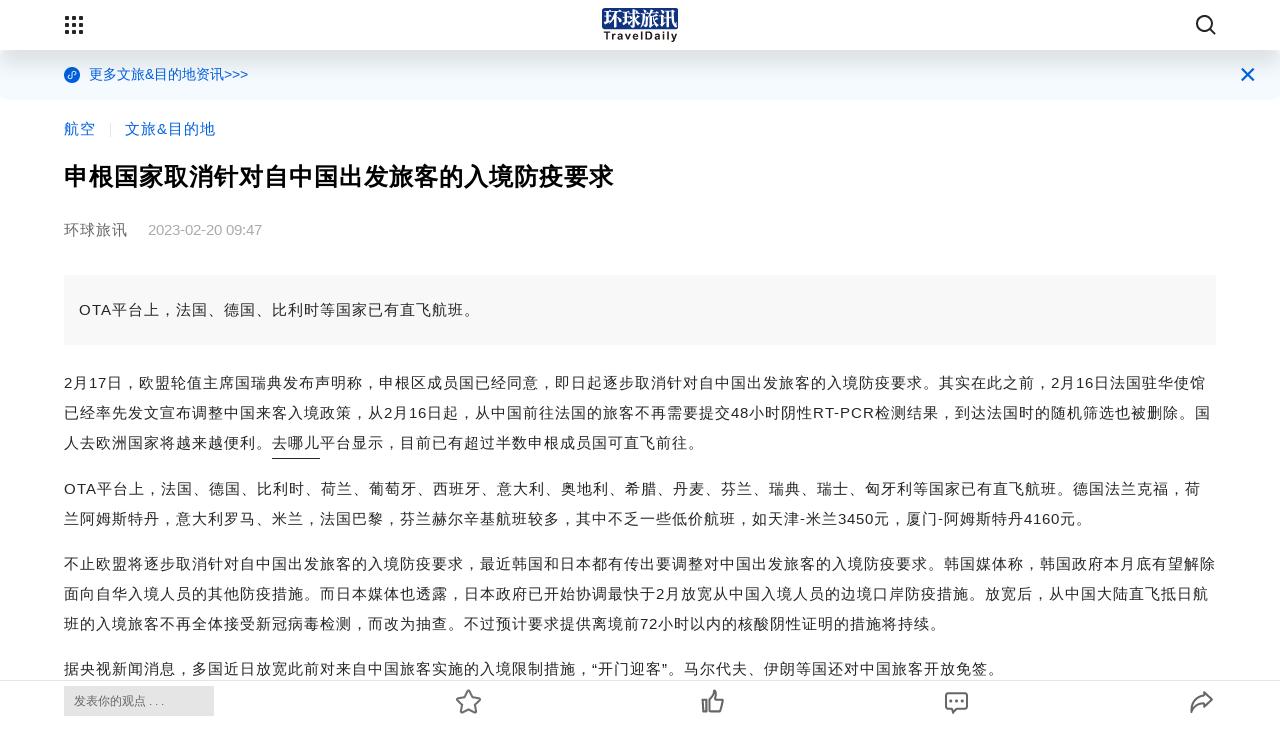

--- FILE ---
content_type: text/html; charset=utf-8
request_url: https://m.traveldaily.cn/article/171364
body_size: 13987
content:
<!DOCTYPE html>
<html lang="zh">
<head>
<meta charset="UTF-8">
<meta name="viewport" content="viewport-fit=cover, width=device-width, initial-scale=1.0, minimum-scale=1.0, maximum-scale=1.0, user-scalable=no">
<meta name="apple-mobile-web-app-capable" content="yes">
<meta name="apple-mobile-web-app-status-bar-style" content="black">
<meta name="format-detection" content="telephone=no">
<meta name="format-detection" content="email=no">
<meta name="screen-orientation" content="portrait">
<meta name="full-screen" content="yes">
<meta name="browsermode" content="application">
<meta name="x5-orientation" content="portrait">
<meta name="x5-fullscreen" content="true">
<meta name="x5-page-mode" content="app">
<meta http-equiv="X-UA-Compatible" content="IE=edge, chrome=1">
<meta name="renderer" content="webkit">
<link rel="stylesheet" href="/css/basic.css?v231215">
<meta name="keywords" content="文旅,免签,跨境游">
<meta name="description" content="OTA平台上，法国、德国、比利时等国家已有直飞航班。">
<meta name="author" content="环球旅讯">
<meta name="Copyright" content="环球旅讯版权所有">
<meta property="og:image" content="https://img.traveldaily.cn/images/202302/eb53b43d98c54dd0.jpg" />
<meta property="og:description" content="OTA平台上，法国、德国、比利时等国家已有直飞航班。" />
<title>申根国家取消针对自中国出发旅客的入境防疫要求 - 环球旅讯(TravelDaily)</title>
<link rel="stylesheet" href="/css/td-layer.css?v20230428">
<link rel="stylesheet" href="/css/article.css?v1218">
<link rel="stylesheet" href="/css/comments.css">
<script src="https://res2.wx.qq.com/open/js/jweixin-1.0.0.js"></script>
<script>
if (window.__wxjs_environment === 'miniprogram') {
    var path = "/packagenews/news/newsdetail/newsdetail?newsId=" + "171364";
    wx.miniProgram.redirectTo({url: path});
}
</script>
<script charset="UTF-8" src="https://img.traveldaily.cn/script/sensorsdata/sensorsdata.min.js"></script>
<script>
    function resize() {
        if (document.documentElement.clientWidth > 750) {
            document.documentElement.style.fontSize = 50 + "px";
            return;
        }
        document.documentElement.style.fontSize = document.documentElement.clientWidth / 7.5 + "px";
    }
    resize();
    window.onresize = resize;

    var sensors = window['sensorsDataAnalytic201505'];
    sensors.init({
        server_url: 'https://datasink.traveldaily.cn/sa',
        send_type: 'beacon',
        heatmap: {
            clickmap:'default',
            scroll_notice_map:'default',
            collect_element: function(elementTarget){
                if (elementTarget.getAttribute('sensors-disable') === 'true') {
                    return false;
                } else {
                    return true;
                }
            }
        }
    });
    sensors.registerPage({
        site_name: '移动官网'
    });
    sensors.quick('autoTrack');
    sensors.use('PageLeave');
    var _hmt = _hmt || [];
    (function () { var hm = document.createElement("script"); hm.src = "https://hm.baidu.com/hm.js?53871a5407c149cd2a95be276202d7c2"; var s = document.getElementsByTagName("script")[0]; s.parentNode.insertBefore(hm, s); })();
</script>
</head>
<body>
    <div class="nav">
        <div class="container">
            <div id="openMenus" class="openMenus"></div>
            <div id="closeArticleComment" class="closeArticleComment"></div>
            <a id="navLogoLink" class="navLogoLink" href="/">
                <img class="navLogoImg" src="/css/img/navLogo.svg" alt="">
            </a>
            <div id="navMenusBox" class="navMenusBox">
                <div id="navMenus" class="navMenus">
                    <a class="navMenu home" href="/">首页</a>
                    <a class="navMenu express" href="/express/">快讯</a>
                    <a class="navMenu industry" href="/ota/">行业</a>
                    <a class="navMenu viewpoints" href="/viewpoints/">原创</a>
                    <a class="navMenu report" href="https://hub.traveldaily.cn/report/">报告</a>
                    <!-- <a class="navMenu video newMenuIcon" href="/video/">视频</a> -->
                    <a class="navMenu activity" href="https://event.traveldaily.cn/">活动</a>
                    <a class="navMenu hub" href="https://hub.traveldaily.cn/">企业服务</a>
                    <a class="navMenu supplier" href="https://hub.traveldaily.cn/supplier/list">行业图谱</a>
                    <a class="navMenu chinatravelnews" href="https://www.chinatravelnews.com/">英文资讯</a>
                </div>
            </div>
            <button id="openSearchWin" class="openSearchWin"></button>
        </div>
    </div>
    <div id="menus" class="menus">
        <div class="profileBox clear" id="loginBox">
            <div class="profile lt">
                <div class="profilePic">
                    <img class="profilePicImg" src="https://img.traveldaily.cn/user/photo/default-null.png">
                </div>
                <div class="profileInfos">
                    <span class="profileName" id="loginName">请登录</span>
                </div>
            </div>
            <div class="profileBtns rt">
                <button class="loginBtn" id="loginBtn">登录</button>
                <button class="registerBtn" id="registerBtn">注册</button>
            </div>
            <div class="profileMenus">
                <a class="profileMenu profilePer" href="https://passport.traveldaily.cn/member/">个人中心</a>
                <b class="profileMenuDivide"></b>
                <a class="profileMenu profileMsg" href="https://passport.traveldaily.cn/member/message">
                    我的消息
                </a>
                <b class="profileMenuDivide"></b>
                <a class="profileMenu profileOutLogin" href="/member/logout?url=/article/171364">退出登录</a>
            </div>
        </div>
        <div class="container">
            <div class="menuBox">
                <span class="menuBoxCaption">内容</span>
                <div class="menuList">
                    <a class="menuLink" href="/">首页</a>
                    <input id="expandNewsinfo" class="expandMenuCheckBox" type="checkbox">
                    <label class="menuLink expandMenuLabel flexbox" for="expandNewsinfo">
                        资讯
                        <span class="expandMenuIcon"></span>
                    </label>
                    <a class="menuLink" href="/express/">快讯</a>
                    <input id="expandReport" class="expandMenuCheckBox" type="checkbox">
                    <label class="menuLink expandMenuLabel flexbox" for="expandReport">
                        报告
                        <span class="expandMenuIcon"></span>
                    </label>
                    <div class="expandBox expandNewsinfoBox" data-expand="expandNewsinfo">
                        <div class="expandMenuSection">
                            <p class="expandMenuSectionTitle">行业</p>
                            <div class="expandMenuSectionList flexbox">
                                <a class="expandMenu" href="/ota/">OTA</a>
                                <a class="expandMenu" href="/hotel/">住宿</a>
                                <a class="expandMenu" href="/airline/">航空</a>
                                <a class="expandMenu" href="/distribute/">旅游分销</a>
                                <a class="expandMenu" href="/traveltech/">旅游科技</a>
                                <a class="expandMenu" href="/mobility/">出行</a>
                                <a class="expandMenu" href="/destination/">文旅&amp;目的地</a>
                                <a class="expandMenu" href="/biz/">商旅&amp;MICE</a>
                                <a class="expandMenu" href="/orgtalent/">组织与人才</a>
                                <a class="expandMenu" href="/ai/">AI+旅游</a>
                            </div>
                        </div>
                        <div class="expandMenuSection">
                            <p class="expandMenuSectionTitle">原创</p>
                            <div class="expandMenuSectionList flexbox">
                                <a class="expandMenu" href="/viewpoints/">TD原创</a>
                                <a class="expandMenu" href="/reporters/">特邀评论员</a>
                            </div>
                        </div>
                        <div class="expandMenuSection">
                            <p class="expandMenuSectionTitle">视频</p>
                            <div id="videoCategories" class="expandMenuSectionList flexbox"></div>
                        </div>
                    </div>
                    <div class="expandBox expandReportBox" data-expand="expandReport">
                            <div class="subMenuRow flexbox start">
                                <span class="subMenuLabel flexbox">环球旅讯研究院</span>
                                <div class="subMenuList flexbox">
                                    <a class="subMenuLink" href="https://hub.traveldaily.cn/report/582/">2025-2026中国旅游消费趋势洞察报告：当旅行成为自我表达</a>
                                </div>
                            </div>
                            <div class="subMenuRow flexbox start">
                                <span class="subMenuLabel flexbox">环球旅讯研究院</span>
                                <div class="subMenuList flexbox">
                                    <a class="subMenuLink" href="https://hub.traveldaily.cn/report/551">2025Q3中国商旅市场趋势洞察报告</a>
                                </div>
                            </div>
                            <div class="subMenuRow flexbox start">
                                <span class="subMenuLabel flexbox">环球旅讯研究院</span>
                                <div class="subMenuList flexbox">
                                    <a class="subMenuLink" href="https://hub.traveldaily.cn/report/552">2025Q3中国旅游消费趋势洞察报告</a>
                                </div>
                            </div>
                            <div class="subMenuRow flexbox start">
                                <span class="subMenuLabel flexbox">环球旅讯研究院</span>
                                <div class="subMenuList flexbox">
                                    <a class="subMenuLink" href="https://hub.traveldaily.cn/report/544">2025Q2中国旅行行业出海趋势洞察</a>
                                </div>
                            </div>
                    </div>
                </div>
            </div>
            <div class="menuBox">
                <a class="menuBoxCaption" href="https://event.traveldaily.cn/">活动</a>
            </div>
            <div class="menuBox">
                <a class="menuBoxCaption" href="https://hub.traveldaily.cn/">企业服务</a>
            </div>
            <div class="menuBox">
                <a class="menuBoxCaption" href="https://www.biz-travel.cn/?from=td">旅讯商旅</a>
            </div>
            <div class="menuBox">
                <a class="menuBoxCaption" href="https://www.chinatravelnews.com/">英文资讯</a>
            </div>
            <input id="expandMediaMatrix" class="expandMenuCheckBox" type="checkbox">
            <label class="menuBox expandMenuLabel flexbox" for="expandMediaMatrix">
                <span class="menuBoxCaption">媒体矩阵</span>
                <span class="expandMenuIcon black rotate270"></span>
            </label>
            <div class="expandBox expandMediaMatrixBox" data-expand="expandMediaMatrix">
                <div class="mediaMatrixList flexbox">
                    <div class="mediaMatrixItem flexbox">
                        <img class="mediaMatrixImg" src="/css/img/TDSubscribe.png" alt="环球旅讯公众号">
                        <span class="mediaMatrixName">环球旅讯公众号</span>
                    </div>
                    <div class="mediaMatrixItem flexbox">
                        <img class="mediaMatrixImg" src="/css/img/communityImg-2.png" alt="环球旅讯小程序">
                        <span class="mediaMatrixName">环球旅讯小程序</span>
                    </div>
                    <div class="mediaMatrixItem flexbox">
                        <img class="mediaMatrixImg" src="/css/img/shipinhao.png" alt="环球旅讯视频号">
                        <span class="mediaMatrixName">环球旅讯视频号</span>
                    </div>
                </div>
            </div>
            <div class="menuBox">
                <a class="menuBoxCaption" href="/corporateservice/">合作机会</a>
            </div>
            <div class="menuBox">
                <a class="menuBoxCaption" href="/about/">关于我们</a>
            </div>
            <div class="menuBox">
                <a class="menuBoxCaption" href="/about/contact/" style="background: none;">联系我们</a>
                <div class="menuContactBox">
                    <div class="menuContact">
                        <a class="menuContactCaption" href="/about/contact?anchor=contributors">投稿爆料</a>
                        <p class="menuContactDesc menuContactTel">020 2882 9386</p>
                        <p class="menuContactDesc menuContactEmail">news@traveldaily.cn</p>
                    </div>
                    <div class="menuContact">
                        <a class="menuContactCaption" href="/about/contact?anchor=ad">投放广告/赞助活动</a>
                        <p class="menuContactDesc menuContactTel">020 3165 0275</p>
                        <p class="menuContactDesc menuContactEmail">sponsorship@traveldaily.cn</p>
                    </div>
                    <div class="menuContact">
                        <a class="menuContactCaption" href="/about/contact?anchor=media">内容合作</a>
                        <p class="menuContactDesc menuContactTel">020 2882 1638</p>
                        <p class="menuContactDesc menuContactEmail">media@traveldaily.cn</p>
                    </div>
                    <div class="menuContact">
                        <a class="menuContactCaption" href="/about/contact?anchor=demand">供需对接</a>
                        <p class="menuContactDesc menuContactTel">020 2882 9729</p>
                        <p class="menuContactDesc menuContactEmail">hub@traveldaily.cn</p>
                    </div>
                    <div class="menuContact">
                        <a class="menuContactCaption" href="/about/contact?anchor=recruit">旅连连招聘合作</a>
                        <p class="menuContactDesc menuContactTel">020 2882 9729</p>
                        <p class="menuContactDesc menuContactEmail">hub@traveldaily.cn</p>
                    </div>
                    <div class="menuContact">
                        <a class="menuContactCaption" href="/about/contact?anchor=join">加入环球旅讯</a>
                        <p class="menuContactDesc menuContactTel">020 3165 0415</p>
                        <p class="menuContactDesc menuContactEmail">hr@traveldaily.cn</p>
                    </div>
                    <div class="menuContact">
                        <a class="menuContactCaption" href="/about/contact?anchor=feedback">吐槽产品/反馈意见</a>
                        <p class="menuContactDesc menuContactEmail">feedback@traveldaily.cn</p>
                    </div>
                </div>
            </div>
        </div>
    </div>
<div class="jumpMiniProBox flexbox" data-pageid="1" data-typeid="10">
    <div class="jumpMiniProDesc miniIconBg">
        更多文旅&amp;目的地资讯&gt;&gt;&gt;
    </div>
    <div class="closeJumpMiniProBox flexbox">×</div>
</div>
<div class="contentBox">
    <div class="container">
        <div id="xcode51"></div>
        <div class="articleBox">
            <div class="topLabels">
                <a class="topLabel" href="/airline/">航空</a><b class="labelDivide"></b><a class="topLabel" href="/destination/">文旅&目的地</a>
            </div>
            <h1 class="articleTitle" id="articleTitle">申根国家取消针对自中国出发旅客的入境防疫要求</h1>
            <div class="articleFrom">
                    <a class="articleFromAuthorLink" href="javascript:void(0);">
                        <span class="fromName">环球旅讯</span>
                    </a>
                <span class="publishTime">2023-02-20 09:47</span>
            </div>
            <div class="articleSummary">
                <p class="summaryDesc">OTA平台上，法国、德国、比利时等国家已有直飞航班。</p>
            </div>
            <div class="articleContent" id="articleContent">
                <a class="hubcompany" href="https://hub.traveldaily.cn/company/230524" data-id="230524" target="_blank"></a><a class="hubcompany" href="https://hub.traveldaily.cn/company/230531" data-id="230531" target="_blank"></a><p>2月17日，欧盟轮值主席国瑞典发布声明称，申根区成员国已经同意，即日起逐步取消针对自中国出发旅客的入境防疫要求。其实在此之前，2月16日法国驻华使馆已经率先发文宣布调整中国来客入境政策，从2月16日起，从中国前往法国的旅客不再需要提交48小时阴性RT-PCR检测结果，到达法国时的随机筛选也被删除。国人去欧洲国家将越来越便利。<a class="hubcompany" href="https://hub.traveldaily.cn/company/29232" data-id="29232" target="_blank">去哪儿</a>平台显示，目前已有超过半数申根成员国可直飞前往。</p><a class="hubcompany" href="https://hub.traveldaily.cn/company/230524" data-id="230524" target="_blank"></a><a class="hubcompany" href="https://hub.traveldaily.cn/company/230531" data-id="230531" target="_blank"></a>

<p>OTA平台上，法国、德国、比利时、荷兰、葡萄牙、西班牙、意大利、奥地利、希腊、丹麦、芬兰、瑞典、瑞士、匈牙利等国家已有直飞航班。德国法兰克福，荷兰阿姆斯特丹，意大利罗马、米兰，法国巴黎，芬兰赫尔辛基航班较多，其中不乏一些低价航班，如天津-米兰3450元，厦门-阿姆斯特丹4160元。</p>

<p>不止欧盟将逐步取消针对自中国出发旅客的入境防疫要求，最近韩国和日本都有传出要调整对中国出发旅客的入境防疫要求。韩国媒体称，韩国政府本月底有望解除面向自华入境人员的其他防疫措施。而日本媒体也透露，日本政府已开始协调最快于2月放宽从中国入境人员的边境口岸防疫措施。放宽后，从中国大陆直飞抵日航班的入境旅客不再全体接受新冠病毒检测，而改为抽查。不过预计要求提供离境前72小时以内的核酸阴性证明的措施将持续。</p>

<p>据央视新闻消息，多国近日放宽此前对来自中国旅客实施的入境限制措施，&ldquo;开门迎客&rdquo;。马尔代夫、伊朗等国还对中国旅客开放免签。</p>

<blockquote><p><strong>马尔代夫</strong></p>

<p>据中国领事服务网2月16日消息，《中华人民共和国政府和马尔代夫共和国政府关于互免签证的协定》已正式生效。中国公民持有效的中国护照因旅游、商务、探亲、过境等短期事由拟在马尔代夫停留不超过30天，免办签证。</p>

<p><strong>伊朗</strong></p>

<p>2月16日公布的《中华人民共和国和伊朗伊斯兰共和国联合声明》中提到，中方欢迎伊方宣布对中国游客实施免签，双方同意为两国旅游合作和人文交流注入新的动力，赞赏两国政府间文化合作协定的积极作用。</p>

<p><strong>意大利</strong></p>

<p>当地时间1月31日，意大利卫生部决定放宽针对自中国出发旅客的入境限制，自2月1日起，不再对来自中国旅客实行强制性核酸检测，而是改为&ldquo;随机检测&rdquo;。</p>

<p><strong>法国</strong></p>

<p>法国驻华使馆16日表示，法国已取消对来自中国的旅客实施的疫情限制，称从中国到法国的旅客不再需要出示核酸检测阴性证明或填写健康申报表。</p>

<p><strong>瑞典</strong></p>

<p>2月16日，瑞典政府宣布将从2月18日开始取消针对自中国入境者的临时限制措施。</p>

<p><strong>瑞士</strong></p>

<p>瑞士联邦公共卫生局日前发表声明，当前在中国流行的奥密克戎毒株对瑞士人口及卫生系统构成的风险很小，无须要求来自中国的旅客接受强制新冠病毒检测。</p>

<p><strong>欧盟</strong></p>

<p>当地时间16日，欧盟轮值主席国瑞典发布声明称，欧盟27国已达成共识，同意&ldquo;逐步取消&rdquo;对来自中国的旅客的疫情限制措施。欧盟将在2月底前取消对来自中国旅客须提供核酸检测阴性证明的要求，将在3月中旬前停止对自华入境旅客进行的核酸抽检。</p>
</blockquote>
            </div>
            <div class="articleKeyWords" id="articleKw">
                        <a class="articleKeyWord" href="/search/article/?kw=文旅" sensors-disable="true">文旅</a>
                        <a class="articleKeyWord" href="/search/article/?kw=免签" sensors-disable="true">免签</a>
                        <a class="articleKeyWord" href="/search/article/?kw=跨境游" sensors-disable="true">跨境游</a>
            </div>
                        <div class="articleCopyright">
                © 以商业目的使用环球旅讯拥有版权的内容，请遵循环球旅讯 <a class="articleCopyRightDescLink" href="/service/copyright">版权声明</a> 获得授权。非商业目的使用，请遵循 <a class="articleCopyRightDescLink" href="https://creativecommons.org/licenses/by-nc/4.0/deed.zh">CC BY-NC 4.0</a>。
            </div>
            <div id="xcode87" class="barNews"></div>
            <!-- 企业招聘模块 -->
            <div class="related recruitModule">
                <div class="relatedCaptionBox clear">
                    <p class="relatedCaption lt">企业招聘</p>
                    <a class="panelTitleLink rt" href="https://hub.traveldaily.cn/recruit/" target="_blank">
                        查看更多<svg class="panelTitleLinkIcon" viewBox="0 0 1024 1024" version="1.1" xmlns="http://www.w3.org/2000/svg" p-id="1940" width="14" height="14"><path d="M723.696401 533.102744c0.486519-0.973037 1.337926-1.824445 1.702815-2.797482 8.514075-17.757928 5.716593-39.651265-9.365483-53.881934L372.30835 151.307281c-18.730966-17.757928-48.28697-16.906521-66.044898 1.824445-17.757928 18.730966-16.906521 48.28697 1.824445 66.044898l308.452785 291.789524L309.304193 807.012709c-18.609336 17.879558-19.095855 47.435562-1.216296 66.044898 9.122224 9.487112 21.406818 14.352298 33.569783 14.352298 11.676446 0 23.352892-4.378667 32.353486-13.136002l340.563012-328.278418c0.608148-0.608148 0.851408-1.581185 1.581185-2.189334 0.486519-0.486519 0.973037-0.851408 1.581185-1.337926C720.53403 539.670745 721.871956 536.265115 723.696401 533.102744L723.696401 533.102744zM723.696401 533.102744" p-id="1941" fill="#CCCCCC"></path></svg>
                    </a>
                </div>
                <div class="relatedList recruitList">
                        <div class="recruitItem">
                            <a class="recruitTitle" href="https://hub.traveldaily.cn/recruit/12299" target="_blank">
                                <p class="recruitContentText">Marketing Assistant<strong>&nbsp;·&nbsp;</strong>上海</p>
                                <span class="recruitInFoText">10 - 15k &#183; 13薪</span>
                            </a>
                            <a href="https://hub.traveldaily.cn/company/230524" target="_blank">
                                <span class="enterpriseName">MaxMedia迈思国际</span>
                            </a>
                        </div>
                        <div class="recruitItem">
                            <a class="recruitTitle" href="https://hub.traveldaily.cn/recruit/12291" target="_blank">
                                <p class="recruitContentText">Assistant Manager, MICE, Eastern China华东区会议展览业务副经理<strong>&nbsp;·&nbsp;</strong>上海</p>
                                <span class="recruitInFoText">面议</span>
                            </a>
                            <a href="https://hub.traveldaily.cn/company/226421" target="_blank">
                                <span class="enterpriseName">香港旅游发展局</span>
                            </a>
                        </div>
                        <div class="recruitItem">
                            <a class="recruitTitle" href="https://hub.traveldaily.cn/recruit/12236" target="_blank">
                                <p class="recruitContentText">广州/北京 — BRB运营支持Operation support<strong>&nbsp;·&nbsp;</strong>广州</p>
                                <span class="recruitInFoText">面议</span>
                            </a>
                            <a href="https://hub.traveldaily.cn/company/221669" target="_blank">
                                <span class="enterpriseName">APG China 广州</span>
                            </a>
                        </div>
                        <div class="recruitItem">
                            <a class="recruitTitle" href="https://hub.traveldaily.cn/recruit/12286" target="_blank">
                                <p class="recruitContentText">Business Development Manager – East &amp; South China<strong>&nbsp;·&nbsp;</strong>上海</p>
                                <span class="recruitInFoText">面议</span>
                            </a>
                            <a href="https://hub.traveldaily.cn/company/143891" target="_blank">
                                <span class="enterpriseName">海达路德游轮</span>
                            </a>
                        </div>
                        <div class="recruitItem">
                            <a class="recruitTitle" href="https://hub.traveldaily.cn/recruit/12297" target="_blank">
                                <p class="recruitContentText">Account Manager, MICE（北京/上海）<strong>&nbsp;·&nbsp;</strong>上海</p>
                                <span class="recruitInFoText">13 - 18k &#183; 13薪</span>
                            </a>
                            <a href="https://hub.traveldaily.cn/company/90046" target="_blank">
                                <span class="enterpriseName">Kuoni Tumlare</span>
                            </a>
                        </div>
                </div>
            </div>
            <div class='hub-top-of-related-articles'>
            <img class='contain' src="/css/img/article/hub.jpg" alt="hub">
            </div>
                <div class="related">
                    <div class="relatedCaptionBox clear">
                        <p class="relatedCaption lt">相关文章</p>
                    </div>
                    <div class="relatedList">
                            <div class="relatedArticle">
                                <a class="relatedArticleTitle" href="/article/188796">免签引爆东南亚，携程发布2025东南亚跨境旅游趋势指南​</a>
                                <p class="relatedArticleSummary">抓紧东南亚旅游新机遇</p>
                            </div>
                            <div class="relatedArticle">
                                <a class="relatedArticleTitle" href="/article/187560">韩国拟对中国团体游客“永久免签”，个人游有望纳入！</a>
                                <p class="relatedArticleSummary">中国游客至关重要</p>
                            </div>
                            <div class="relatedArticle">
                                <a class="relatedArticleTitle" href="/article/187710">阿根廷对中国游客部分免签</a>
                                <p class="relatedArticleSummary">投桃报李</p>
                            </div>
                            <div class="relatedArticle">
                                <a class="relatedArticleTitle" href="/article/189021">携程发布《2025中国入境游年度报告》：免签国家订单增幅达153%，“深度中国游”开启黄金时代</a>
                                <p class="relatedArticleSummary">亚洲客源持续稳固，俄罗斯成增长黑马</p>
                            </div>
                    </div>
                </div>
        </div>
    </div>
</div>
<div class="bgDivideBar"></div>
<div class="commentsOuterBox">
    <div class="container">
<div id="commentsBox" class="commentsBox" data-type="1" data-itemid="171364" data-total="0" data-count="0" data-size="10">
    <div class="commentsBoxCaptionWrap flexbox">
        <p class="commentsBoxCaption">评论</p>
    </div>
    <div class="commentList" id="commentList">
            <div class="emptyCommentsBox" id="emptyCommentsBox">
                <img class="emptyCommentImg" src="/css/img/emptyComment.png" alt="">
                <p class="emptyCommentDesc">暂无评论</p>
            </div>
    </div>
</div>

<div class="dialog" id="commentDetailWin">
    <div class="dialogBg"></div>
    <div class="dialogBox commentDetailWinBox" id="commentDetailWinBox">
        <div class="closeDialog" id="closeCommentDetailWin"></div>
        <div class="loadReplyScrolView" id="loadReplyScrolView">
            <div class="container" id="showedCommentContainer">

            </div>
            <div class="loadReplyBox">
                <div class="loadReplyWrap">
                    <div class="commentsBoxCaptionWrap flexbox" style="width: 90%; margin: 0px auto;">
                        <p class="commentsBoxCaption">全部回复</p>
                    </div>
                    <div class="container" id="commentDetailWinReplyBox">

                    </div>
                </div>
            </div>
        </div>
        <div class="commentDetailWinFakeBox flexbox">
            <div class="commentDetailWinFakeInput" data-type="reply">发表你的观点</div>
        </div>
    </div>
</div>

<div class="dialog" id="mCommentsWin">
    <div class="dialogBg"></div>
    <div class="dialogBox mCommentsDialogBox">
        <div class="closeDialog"></div>
        <div class="mCommentsBelongTitleBox">
            <p class="mCommentsBelongTitle webkitBox ellipsis">
                申根国家取消针对自中国出发旅客的入境防疫要求
            </p>
        </div>
        <div class="mCommentScrolBox" id="mCommentScrolBox">
        </div>
        <div class="mFakeInputBox flexBox">
            <div class="mFakeInput" id="mFakeInput">发表你的观点</div>
        </div>
    </div>
</div>

<div class="dialog" id="mCommentInputWin">
    <div class="dialogBg"></div>
    <div class="dialogBox mCommentInputDialogBox">
        <div class="closeDialog" id="closeMCommentInputWin"></div>
        <textarea class="mCommentInput" id="mCommentInput" maxlength="800" placeholder="发表你的观点"></textarea>
        <button class="mPublishCommentBtn" id="mPublishCommentBtn">发布</button>
    </div>
</div>
    </div>
</div>
<div class="simulationComment flexbox">
        <div id="openCommentWin" class="openCommentWin">发表你的观点 . . .</div>
    <div id="toolsFavorite" class="toolsArticleItem">
        <div class="toolsArticleItemIcon toolsFavoriteIcon"></div>
    </div>
    <div id="toolsLikeItem" class="toolsArticleItem">
        <span id="articleLikeBadge" class="articleLikeBadge">0</span>
        <div class="toolsArticleItemIcon toolsStarIcon"></div>
    </div>
        <div id="toolsCommentItem" class="toolsArticleItem">
            <span id="articleCommentBadge" class="articleCommentBadge">0</span>
            <div class="toolsArticleItemIcon toolsCommentIcon"></div>
        </div>
    <div class="toolsArticleItem shareOperate">
        <div class="toolsArticleItemIcon toolsShareIcon"></div>
    </div>
</div>

<div id="myInfoBox" class="myInfoDialog">
    <div class="myInfoDialogBox">
        <div class="myInfoDialogClose" id="myInfoDialogClose">X</div>
        <h2 class="myInfoDialogTitle">
            请确认需要提交的个人资料
        </h2>
        <div class="myInfoDialogMain">
            <div class="myInfoDialogItem">
                <div class="myInfoDialogLabel"></div>
                <div class="myInfoDialogValue"></div>
            </div>
        </div>
        <div class="myInfoDialogExtra">
            <div class="myInfoDialogItem">
                <div class="myInfoDialogLabel">咨询类型:</div>
                <div class="myInfoDialogValue">
                    <Select class="consultType" id="consultType">
                        <option value="0">请选择咨询类型</option>
                        <option value="1">业务咨询</option>
                        <option value="2">资源对接</option>
                        <option value="3">渠道合作</option>
                        <option value="4">其他</option>
                    </Select>
                </div>
            </div>
            <div class="myInfoDialogItem">
                <div class="myInfoDialogLabel">描述:</div>
                <div class="myInfoDialogValue">
                    <textarea class="consultContent" placeholder="请输入咨询的问题，限500字" id="consultContent"></textarea>
                </div>
            </div>
        </div>
        <div class="myInfoDialogOption">
            <button class="myInfoDialogSubmit" id="submitConfirm">提交</button>
            <button class="myInfoDialogCancel" id="submitCancel">取消</button>
        </div>
    </div>
</div>
<div id="contactBox" class="contactDialog">
    <div class="contactDialogBox">
        <div class="contactDialogClose" id="contactDialogClose">X</div>
        <h2 class="contactDialogTitle">
            联系方式
        </h2>
        <div class="contactDialogMain">
            <div class="contactDialogItem">
                <div class="contactDialogLabel"></div>
                <div class="contactDialogValue"></div>
            </div>
        </div>
    </div>
</div>

    <div id="searchWin" class="searchWin">
        <div class="searchBar">
            <div class="container clear">
                <input class="formInput searchInput lt" type="search" placeholder="请输入关键词">
                <button class="searchBtn confirmSearch lt">
                    <svg class="searchBtnIcon" xmlns="http://www.w3.org/2000/svg" width="40" height="40" viewBox="0 0 40 40">
                        <path d="M27.525,30.353A17,17,0,0,1,0,17,17,17,0,0,1,29.021,4.98a17,17,0,0,1,1.333,22.545l9.162,9.162-2.829,2.829ZM4,17A13,13,0,1,0,17,4,13.015,13.015,0,0,0,4,17Z" fill="#0060df"/>
                    </svg>
                </button>
                <button class="searchBtn cancelSearch lt">取消</button>
            </div>
        </div>
<div class="searchHot" id="searchPrompt">
    <div class="container clear">
        <a class="searchHotKeyword lt" href="/search/index?kw=签证&prompt=1" data-id="185">签证</a>
        <a class="searchHotKeyword lt" href="/search/index?kw=免签&prompt=1" data-id="184">免签</a>
        <a class="searchHotKeyword lt" href="/search/index?kw=冰雪旅游&prompt=1" data-id="183">冰雪旅游</a>
        <a class="searchHotKeyword lt" href="/search/index?kw=携程&prompt=1" data-id="176">携程</a>
        <a class="searchHotKeyword lt" href="/search/index?kw=财报&prompt=1" data-id="170">财报</a>
        <a class="searchHotKeyword lt" href="/search/index?kw=华住&prompt=1" data-id="165">华住</a>
        <a class="searchHotKeyword lt" href="/search/index?kw=商旅&prompt=1" data-id="159">商旅</a>
        <a class="searchHotKeyword lt" href="/search/index?kw=航班计划&prompt=1" data-id="151">航班计划</a>
        <a class="searchHotKeyword lt" href="/search/index?kw=泰国&prompt=1" data-id="148">泰国</a>
        <a class="searchHotKeyword lt" href="/search/index?kw=国际航线&prompt=1" data-id="141">国际航线</a>
        <a class="searchHotKeyword lt" href="/search/index?kw=出境游&prompt=1" data-id="136">出境游</a>
        <a class="searchHotKeyword lt" href="/search/index?kw=入境&prompt=1" data-id="130">入境</a>
    </div>
</div>
    </div>
    <div id="hubMiniProTopicWin" class="hubMiniProTopicWin" ontouchmove="forbidScrollPage(event);">
        <img class="closeHubMiniProTopicWin" src="/css/img/closeWhite.svg">
        <div class="hubMiniProTopicWinCard">
            <div id="hubMiniProTopicWinTitle" class="hubMiniProTopicWinTitle"></div>
            <p class="hubMiniProTopicWinDesc">微信识别二维码参与话题讨论</p>
            <img id="hubMiniProTopicWinImg" class="hubMiniProTopicWinImg" src="/css/img/hubminipro.jpg">
            <a id="downloadHubMiniProTopicWinImg" class="downloadHubMiniProTopicWinImg" href="" download="hubminipro">保存二维码</a>
        </div>
    </div>

    <div class="footer">
        <div class="container">
            <a class="footerLogo" href="/">
                <img class="footerLogoImg" src="/css/img/footerLogo.svg" alt="">
            </a>
            <b class="footerLogoDivide"></b>
            <p class="footerDesc">85,000+ 旅游业精英每周必读的行业内容精粹</p>
            <div class="formGroup footerSubscribeGroup clear" id="subscribeForm">
                <input class="formInput subscribeInput lt" type="text" id="subscribeInput" placeholder="请输入您的邮箱" data-role='/^\\w+([-_\\.]\\w+)*@\\w+([-\\.]\\w+)*\\.\\w+([-\\.]\\w+)*$/'>
                <button class="subscribeBtn footerSubscribeBtn" id="subscribeBtn">提交</button>
                <p class="formTip" id="subscribeTip">请输入邮箱</p>
            </div>
            <div class="formGroup footerSubscribeGroup clear">
                <label class="formControlLabel flexbox">
                    <input type="checkbox" id="subRecruit" checked="checked">
                    同时订阅旅连连岗位推荐邮件
                </label>
            </div>
        </div>
        <p class="copyright">Copyright ©2026 环球旅讯</p>
    </div>
    <script src="https://img.traveldaily.cn/script/jquery.js?v0518"></script>
    <script src="https://img.traveldaily.cn/script/basic.js?v1108"></script>
    <script src="https://img.traveldaily.cn/script/plugins/layer/layer.js"></script>
    <script src="/script/clipboard.min.js?v0919"></script>
    <script src="/script/td-layer.js?v230613"></script>

    <script>
        var newsId = 171364;
        var type = "文旅&目的地", subtype = "航空".split(","), ishl = 0 === 1, isrec = 0 === 1, ispin = 0 === 1;
        var hubUrl = 'https://hub.traveldaily.cn',
            shareTitle = `申根国家取消针对自中国出发旅客的入境防疫要求`.replace(/&nbsp;/g, "").trim(),
            shareDesc = replaceHtml(`OTA平台上，法国、德国、比利时等国家已有直飞航班。`).replace(/&ldquo;/g, "“").replace(/&rdquo;/g, "”").replace(/&nbsp;/g, "").trim(),
            shareLogo = `https://img.traveldaily.cn/images/202302/eb53b43d98c54dd0.jpg`;

        function replaceHtml(str){
            return str.replace(/<\/?.+?\/?>/g,'');
        };
    </script>
    <script src="https://img.traveldaily.cn/script/plugins/jquery.qrcode.min.js"></script>
    <script src="/script/share/nativeShare.js?v0921"></script>
    <script src="/script/share/commonShare.js?v0921"></script>
    <script src="/script/xpub.js?v0418" id="xpubjs" data-p="3" data-t="0"></script>
    <script src="/script/read.js?v0122" id="readjs" newsId="171364" likeCount="0"></script>
    <script src="/script/comment.js?v23061401"></script>
    <script defer src="https://img.traveldaily.cn/weixin/share?img=https%3a%2f%2fimg.traveldaily.cn%2fimages%2f202302%2feb53b43d98c54dd0.jpg&desc=OTA%e5%b9%b3%e5%8f%b0%e4%b8%8a%ef%bc%8c%e6%b3%95%e5%9b%bd%e3%80%81%e5%be%b7%e5%9b%bd%e3%80%81%e6%af%94%e5%88%a9%e6%97%b6%e7%ad%89%e5%9b%bd%e5%ae%b6%e5%b7%b2%e6%9c%89%e7%9b%b4%e9%a3%9e%e8%88%aa%e7%8f%ad%e3%80%82&title=%e7%94%b3%e6%a0%b9%e5%9b%bd%e5%ae%b6%e5%8f%96%e6%b6%88%e9%92%88%e5%af%b9%e8%87%aa%e4%b8%ad%e5%9b%bd%e5%87%ba%e5%8f%91%e6%97%85%e5%ae%a2%e7%9a%84%e5%85%a5%e5%a2%83%e9%98%b2%e7%96%ab%e8%a6%81%e6%b1%82%20-%20%E7%8E%AF%E7%90%83%E6%97%85%E8%AE%AF(TravelDaily)&url=https%3A%2F%2Fm.traveldaily.cn%2Farticle%2F171364"></script>

    <script src="/script/basic.js?v1201"></script>
    <script>
        var urlPathName = location.pathname.toLowerCase();
        var commentApiSite = 'https://passport.traveldaily.cn';
        function forbidScrollPage(e) {
            e.preventDefault();
            return false;
        }
        $(function () {
            var body = $("body");
            var openMenus = $("#openMenus"), menus = $("#menus");
            var loginBox = $("#loginBox");
            var loginName = $("#loginName");
            function loginCheck() {
                $.ajax({
                    url: "/Member/LoginCheck",
                    method: "POST",
                    dataType: "json",
                    success: function (res) {
                        if (res.Code === 0) {
                            sensors.login(res.Data.Id);
                            loginName.html(res.Data.Name);
                            loginBox.addClass("isLogin");
                            $(".profilePicImg").attr("src", res.Data.Avatar ? res.Data.Avatar : 'https://img.traveldaily.cn/user/photo/default-null.png');
                        } else {
                            loginName.html("登录");
                            loginBox.removeClass("isLogin");
                        }
                    },
                    error: function (jqXHR, textStatus, errorThrown) {
                        loginName.html("登录");
                        loginBox.removeClass("isLogin");
                    }
                });
            }
            loginCheck();

            openMenus.on("click", function () {
                if (openMenus.hasClass("active")) {
                    openMenus.removeClass("active");
                    menus.removeAttr("style");
                    body.removeAttr("style");
                } else {
                    openMenus.addClass("active");
                    menus.show();
                    body.css("overflow", "hidden");
                }
            });
            var expandMenuCheckBox = $(".expandMenuCheckBox"), expandMenuLabel = $(".expandMenuLabel");
            expandMenuLabel.on("click", function () {
                var index = $(this).index(".expandMenuLabel");
                expandMenuCheckBox.each(function (idx, item) {
                    if (idx != index) {
                        $(item).prop("checked", false);
                    }
                });
            });
            var openSearchWin = $("#openSearchWin"), searchWin = $("#searchWin");
            var searchBtn = $(".searchBtn"), searchInput = $(".searchInput");
            openSearchWin.on("click", function () {
                searchWin.show();
                $("body").css("overflow", "hidden");
            });
            searchInput.on("keydown", function (event) {
                var e = event || window.event, keyCode = e.keyCode;
                if (searchInput.val().trim().length !== 0 && keyCode === 13) {
                    searchBtn.trigger("click");
                }
            });
            searchBtn.on("click", function (event) {
                var e = window.event || event;
                e.stopPropagation();
                var currBtn = $(this);
                var kw = searchInput.val().trim();
                if (currBtn.hasClass("confirmSearch")) {
                    if (kw.length === 0) {
                        return false;
                    } else {
                        $.post("/Api/Search", { kw: kw }, function () {
                            location.href = `/search/index?kw=${encodeURIComponent(kw)}`;
                        });
                    }
                } else {
                    searchInput.val("");
                    searchWin.removeAttr("style");
                    body.removeAttr("style");
                }
                return false;
            });

            var beforeScollTop = $(window).scrollTop(),navLogoLink = $("#navLogoLink"), navMenusBox = $("#navMenusBox");
            function throttle(fn) {
                let canRun = true;
                return function () {
                    if (!canRun) return;
                    canRun = false;
                    setTimeout(() => {
                        fn.apply(this, arguments);
                        canRun = true;
                    }, 500);
                };
            }
            function scrollShowMenu(e) {
                var afterScrollTop = $(window).scrollTop(), distance = afterScrollTop - beforeScollTop;
                var pageDirection = null;
                beforeScollTop = afterScrollTop;
                if (distance === 0) {
                    return false;
                } else {
                    distance > 0 ? pageDirection = "down" : pageDirection = "up";
                }
                if (pageDirection === "down") {
                    navLogoLink.hide();
                    navMenusBox.show();
                } else {
                    navLogoLink.removeAttr("style");
                    navMenusBox.removeAttr("style");
                }
            }

            $(window).scroll(throttle(scrollShowMenu));
            var subscribeBtn = $("#subscribeBtn"), subscribeInput = $("#subscribeInput"), formTip = $("#subscribeTip");
            subscribeInput.on("input blur", function () {
                formTip.removeAttr("style");
            });
            subscribeBtn.on("click", function () {
                var mail = subscribeInput.val().trim();
                if (mail.length === 0) {
                    subscribeInput.focus();
                    formTip.html("请输入您的邮箱").show();
                    return false;
                }
                else if (!/^\w+([-_\.]\w+)*@\w+([-\.]\w+)*\.\w+([-\.]\w+)*$/.test(mail)) {
                    subscribeInput.focus();
                    formTip.html("邮箱格式不正确").show();
                    return false;
                }
                subscribeBtn.prop("disabled", true);
                var interest = null;
                if ($("#subRecruit").prop("checked")) {
                    interest = [14];
                }
                var s = {
                    Address: mail,
                    Data: {
                        Name: "",
                        Industry: 0,
                        InterestList: interest
                    }
                };
                $.ajax({
                    method: "POST",
                    url: "/Service/Subscribe",
                    data: { "sub": s },
                    dataType: "json",
                    success: function (resp) {
                        if (resp.Code == 0) {
                            layer.msg('邮件订阅成功');
                            setTimeout(function () {
                                subscribeBtn.prop("disabled", false);
                            }, 15000);
                        } else {
                            switch (resp.Code) {
                                case 1:
                                    layer.msg("邮箱格式不正确"); break;
                                case -1:
                                    layer.msg("此邮箱已订阅，要不换一个？"); break;
                                case -2:
                                    layer.msg("此邮箱已被他人订阅，要不换一个？"); break;
                                default:
                                    layer.msg("订阅失败：" + resp.Message); break;
                            }
                            subscribeBtn.prop("disabled", false);
                        }
                    },
                    error: function (jqXHR, textStatus) {
                        layer.msg("请求失败：" + jqXHR.status + " " + textStatus + " " + jqXHR.statusText);
                        subscribeBtn.prop("disabled", false);
                    }
                });
            });
            $("#searchPrompt").on("click", "a", function () {
                var obj = $(this);
                var e = window.event || event;
                e.stopPropagation();
                $.post("/Api/SearchPrompt", { id: obj.attr("data-id") }, function () {
                    location.href = obj.attr("href");
                });
                return false;
            });

            $("#loginBtn").on("click", function () {
                if (!loginBox.hasClass("isLogin")) {
                    $.post("/Member/LoginRepeater", { "currentUrl": location.href }, function (res) {
                        if (res.Code === 0) {
                            location.href = res.Message;
                        }
                    }, "json");
                }
                return false;
            });

            $("#registerBtn").on("click", function () {
                if (!loginBox.hasClass("isLogin")) {
                    var url = "http://passport.traveldaily.cn/home/register?redirectUrl=" + encodeURI("http://m.traveldaily.cn:35002/member/auth") + "&currentUrl=" + encodeURI(location.href);
                    location.href = url;
                }
                return false;
            });

            // 顶部跳转小程序条
            var jumpMiniProBox = $(".jumpMiniProBox"),
                closeJumpMiniProBox = $('.closeJumpMiniProBox');

            closeJumpMiniProBox.on("click", function(event) {
                var e = window.event || event;
                e.stopPropagation();
                e.preventDefault();
                jumpMiniProBox.remove();
            });

            if(jumpMiniProBox.length != 0) {
                jumpMiniProBox.on("click", function() {
                    $.ajax({
                        url: `/api/wxurlscheme?pageid=${jumpMiniProBox.attr('data-pageid')}&typeid=${jumpMiniProBox.attr('data-typeid')}`,
                        dataType: "json",
                        success: function (res) {
                            if (res.Code === 0) {
                                location.href = res.Message;
                            } else {
                                alert(res.Message);
                            }
                        },
                        error: function (jqXHR, textStatus, errorThrown) {
                            alert(jqXHR + textStatus + errorThrown);
                        }
                    });
                });
            }

            function getVideoCategories(){
                $.ajax({
                    url:`/video/getcategories`,
                    dataType: "json",
                    success: function (res) {
                        var html = '<a class="expandMenu" href="/video/">全部</a>';
                        for(let i = 0; i < res.length; i++){
                            html += `<a class="expandMenu" href="/video/?category=${res[i].Id}">${res[i].Name}</a>`;
                        }
                        $('#videoCategories').empty().append(html);
                    },
                    error: function (jqXHR, textStatus, errorThrown) {
                        alert(jqXHR + textStatus + errorThrown);
                    }
                })
            }
            getVideoCategories();
        });
    </script>
</body>
</html>

--- FILE ---
content_type: image/svg+xml
request_url: https://m.traveldaily.cn/css/img/toolsStar.svg
body_size: 1320
content:
<svg xmlns="http://www.w3.org/2000/svg" width="48" height="48" viewBox="0 0 48 48"><defs><style>.a,.b{fill:none;}.b{stroke-linecap:round;stroke-linejoin:round;}.c,.d{stroke:none;}.d{fill:#666;}</style></defs><g transform="translate(2 8.241)"><rect class="a" width="48" height="48" transform="translate(-2 -8.241)"/><g class="b" transform="translate(-705 13747.76)"><path class="c" d="M723.65-13711c-1.226,0-4.353-.828-4.353-3.121v-23.256s8.709-6.425,8.709-14.627c.245-.424-.428-3,2.82-3,0,0,7.67.856,3.128,17.623H745.67a2.66,2.66,0,0,1,2.945,2.816s0,4.405-4.353,19.214c0,0-1.35,4.347-3.007,4.347Zm-14.706,0a1.463,1.463,0,0,1-1.495-1.491l-1.45-23.453a1.429,1.429,0,0,1,1.471-1.423h8.016a1.727,1.727,0,0,1,1.785,1.778v23.6s.01.987-1.253.987Z"/><path class="d" d="M 739.8218383789063 -13715 C 740.041748046875 -13715.447265625 740.2781372070313 -13716.0205078125 740.4360961914063 -13716.5146484375 C 743.2832641601563 -13726.2060546875 744.1941528320313 -13731.255859375 744.4832153320313 -13733.376953125 L 733.9541015625 -13733.376953125 C 732.7085571289063 -13733.376953125 731.5341186523438 -13733.95703125 730.7772827148438 -13734.9462890625 C 730.0204467773438 -13735.935546875 729.767578125 -13737.220703125 730.0933227539063 -13738.4228515625 C 731.2348022460938 -13742.6357421875 731.4901733398438 -13745.5478515625 731.36181640625 -13747.5087890625 C 730.552734375 -13744.6533203125 728.9913940429688 -13741.7939453125 726.7332763671875 -13739.064453125 C 725.4808349609375 -13737.55078125 724.239501953125 -13736.341796875 723.2967529296875 -13735.5009765625 L 723.2967529296875 -13715.078125 C 723.4358520507813 -13715.0380859375 723.5758056640625 -13715.0087890625 723.6797485351563 -13715 L 739.8218383789063 -13715 M 713.2703857421875 -13715 L 713.2703857421875 -13733.3671875 L 710.1663818359375 -13733.3671875 L 711.3018188476563 -13715 L 713.2703857421875 -13715 M 741.2551879882813 -13711 L 723.6497802734375 -13711 C 722.4242553710938 -13711 719.2967529296875 -13711.828125 719.2967529296875 -13714.12109375 L 719.2967529296875 -13737.376953125 C 719.2967529296875 -13737.376953125 728.0062255859375 -13743.8017578125 728.0062255859375 -13752.00390625 C 728.2513427734375 -13752.427734375 727.5781860351563 -13755 730.8265991210938 -13755 C 730.8265991210938 -13755 738.4970092773438 -13754.1435546875 733.9541015625 -13737.376953125 L 745.67041015625 -13737.376953125 C 745.67041015625 -13737.376953125 745.7255249023438 -13737.3818359375 745.8204956054688 -13737.3818359375 C 746.4203491210938 -13737.3818359375 748.614990234375 -13737.201171875 748.614990234375 -13734.560546875 C 748.614990234375 -13734.560546875 748.614990234375 -13730.1552734375 744.261962890625 -13715.3466796875 C 744.261962890625 -13715.3466796875 742.9121704101563 -13711 741.2551879882813 -13711 Z M 716.0172729492188 -13711 L 708.9440307617188 -13711 C 708.9440307617188 -13711 707.4492797851563 -13711 707.4492797851563 -13712.4912109375 L 705.9994506835938 -13735.9443359375 C 705.9994506835938 -13735.9443359375 706.0236206054688 -13737.3671875 707.4700317382813 -13737.3671875 L 715.4856567382813 -13737.3671875 C 715.4856567382813 -13737.3671875 715.48681640625 -13737.3671875 715.489013671875 -13737.3671875 C 715.574951171875 -13737.3671875 717.2703857421875 -13737.3447265625 717.2703857421875 -13735.5888671875 L 717.2703857421875 -13711.9873046875 C 717.2703857421875 -13711.9873046875 717.2807006835938 -13711 716.0172729492188 -13711 Z"/></g></g></svg>

--- FILE ---
content_type: application/javascript
request_url: https://m.traveldaily.cn/script/basic.js?v1201
body_size: 469
content:
// 加载请求
function moreRequest(options){
    var options = options || {},
        data = {
            pages: options.pageIndex
        };
    if(options.param != undefined){
        for(var item in options.param){
            data[item] = options.param[item];
        };
    };
    options.el.prop("disabled", true);
    $.ajax({
        url: options.api,
        type: "POST",
        data: data,
        dataType: "html",
        success: function (res) {
            options.parentEl.append(res);
            if (parseInt(options.pageIndex) >= parseInt(options.pages)) {
                options.el.css({ "display": "none" });
            } else {
                options.el.css({ "display": "block" });
            };
            options.el.prop("disabled", false);
        },
        error: function (jqXHR, textStatus, errorThrown) {
            layer.alert("加载请求失败：" + textStatus + "；" + errorThrown);
            options.el.prop("disabled", false);
        }
    });
};

// 关闭当前弹窗
var closeDialogEl = $(".closeDialog");
closeDialogEl.on("click", function () {
    var _this = $(this);
    _this.closest(".dialog").removeAttr("style");
});

--- FILE ---
content_type: application/javascript
request_url: https://img.traveldaily.cn/weixin/share?img=https%3a%2f%2fimg.traveldaily.cn%2fimages%2f202302%2feb53b43d98c54dd0.jpg&desc=OTA%e5%b9%b3%e5%8f%b0%e4%b8%8a%ef%bc%8c%e6%b3%95%e5%9b%bd%e3%80%81%e5%be%b7%e5%9b%bd%e3%80%81%e6%af%94%e5%88%a9%e6%97%b6%e7%ad%89%e5%9b%bd%e5%ae%b6%e5%b7%b2%e6%9c%89%e7%9b%b4%e9%a3%9e%e8%88%aa%e7%8f%ad%e3%80%82&title=%e7%94%b3%e6%a0%b9%e5%9b%bd%e5%ae%b6%e5%8f%96%e6%b6%88%e9%92%88%e5%af%b9%e8%87%aa%e4%b8%ad%e5%9b%bd%e5%87%ba%e5%8f%91%e6%97%85%e5%ae%a2%e7%9a%84%e5%85%a5%e5%a2%83%e9%98%b2%e7%96%ab%e8%a6%81%e6%b1%82%20-%20%E7%8E%AF%E7%90%83%E6%97%85%E8%AE%AF(TravelDaily)&url=https%3A%2F%2Fm.traveldaily.cn%2Farticle%2F171364
body_size: 571
content:
wx.config({debug:false,appId:'wxaa2f0e372df3395c',timestamp:1769027850,nonceStr:'C8rcGfnV',signature:'778c3ab27a8b68ecd8dbaf48d6fb66cb04533393',jsApiList:['onMenuShareTimeline','onMenuShareAppMessage']});
wx.ready(function(){wx.onMenuShareTimeline({title:'申根国家取消针对自中国出发旅客的入境防疫要求 - 环球旅讯(TravelDaily)',desc:'OTA平台上，法国、德国、比利时等国家已有直飞航班。',link:'https://m.traveldaily.cn/article/171364',imgUrl:'https://img.traveldaily.cn/images/202302/eb53b43d98c54dd0.jpg'});wx.onMenuShareAppMessage({title:'申根国家取消针对自中国出发旅客的入境防疫要求 - 环球旅讯(TravelDaily)',desc:'OTA平台上，法国、德国、比利时等国家已有直飞航班。',link:'https://m.traveldaily.cn/article/171364',imgUrl:'https://img.traveldaily.cn/images/202302/eb53b43d98c54dd0.jpg'});});


--- FILE ---
content_type: image/svg+xml
request_url: https://m.traveldaily.cn/css/img/closeWhite.svg
body_size: 291
content:
<svg xmlns="http://www.w3.org/2000/svg" width="40" height="40" viewBox="0 0 40 40">
  <g transform="translate(0 -2)">
    <path d="M7949.557-6408.616l-12.729,12.728-2.829-2.829,12.729-12.728L7934-6424.171l2.829-2.829,12.729,12.728L7962.285-6427l2.829,2.829-12.729,12.727,12.729,12.728-2.829,2.829Z" transform="translate(-7929.557 6433.444)" fill="#ffffff"/>
  </g>
</svg>


--- FILE ---
content_type: image/svg+xml
request_url: https://m.traveldaily.cn/css/img/toolsComment.svg
body_size: 881
content:
<svg xmlns="http://www.w3.org/2000/svg" width="48" height="48" viewBox="0 0 48 48"><defs><style>.a,.b{fill:none;}.b{stroke-linecap:round;stroke-linejoin:round;}.c,.e{fill:#666;}.d,.e{stroke:none;}</style></defs><g transform="translate(-17957.76 509.333)"><g transform="translate(1.115 14.205)"><rect class="a" width="48" height="48" transform="translate(17956.645 -523.538)"/><g class="b" transform="translate(2456.998 826.004)"><path class="d" d="M15515.653-1302.438l-2.006-7.1h-6a6,6,0,0,1-6-6v-22a6,6,0,0,1,6-6h32a6,6,0,0,1,6,6v22a6,6,0,0,1-6,6h-15l-7.191,7.59a1,1,0,0,1-.8.4A1,1,0,0,1,15515.653-1302.438Z"/><path class="e" d="M 15518.1083984375 -1308.457153320313 L 15521.7373046875 -1312.286376953125 C 15522.4921875 -1313.083618164063 15523.5419921875 -1313.53515625 15524.640625 -1313.53515625 L 15539.6455078125 -1313.53515625 C 15540.7490234375 -1313.53515625 15541.646484375 -1314.4326171875 15541.646484375 -1315.53564453125 L 15541.646484375 -1337.535888671875 C 15541.646484375 -1338.638916015625 15540.7490234375 -1339.536254882813 15539.6455078125 -1339.536254882813 L 15507.6455078125 -1339.536254882813 C 15506.54296875 -1339.536254882813 15505.6455078125 -1338.638916015625 15505.6455078125 -1337.535888671875 L 15505.6455078125 -1315.53564453125 C 15505.6455078125 -1314.4326171875 15506.54296875 -1313.53515625 15507.6455078125 -1313.53515625 L 15513.6474609375 -1313.53515625 C 15515.4375 -1313.53515625 15517.009765625 -1312.345703125 15517.4970703125 -1310.623046875 L 15518.1083984375 -1308.457153320313 M 15516.646484375 -1301.541137695313 C 15516.126953125 -1301.541137695313 15515.7041015625 -1301.935302734375 15515.6533203125 -1302.437622070313 L 15513.6474609375 -1309.53515625 L 15507.6455078125 -1309.53515625 C 15504.333984375 -1309.53515625 15501.6455078125 -1312.223266601563 15501.6455078125 -1315.53564453125 L 15501.6455078125 -1337.535888671875 C 15501.6455078125 -1340.85205078125 15504.333984375 -1343.536254882813 15507.6455078125 -1343.536254882813 L 15539.6455078125 -1343.536254882813 C 15542.9580078125 -1343.536254882813 15545.646484375 -1340.85205078125 15545.646484375 -1337.535888671875 L 15545.646484375 -1315.53564453125 C 15545.646484375 -1312.223266601563 15542.9580078125 -1309.53515625 15539.6455078125 -1309.53515625 L 15524.640625 -1309.53515625 L 15517.44921875 -1301.945556640625 C 15517.267578125 -1301.700439453125 15516.9765625 -1301.541137695313 15516.646484375 -1301.541137695313 Z"/></g><path class="c" d="M17779.646-10491.535a3,3,0,0,1,3-3,3,3,0,0,1,3,3,3,3,0,0,1-3,3A3,3,0,0,1,17779.646-10491.535Zm-11,0a3,3,0,0,1,3-3,3,3,0,0,1,3,3,3,3,0,0,1-3,3A3,3,0,0,1,17768.643-10491.535Zm-11,0a3,3,0,0,1,3-3,3,3,0,0,1,3,3,3,3,0,0,1-3,3A3,3,0,0,1,17757.645-10491.535Z" transform="translate(209.002 9991.004)"/></g></g></svg>